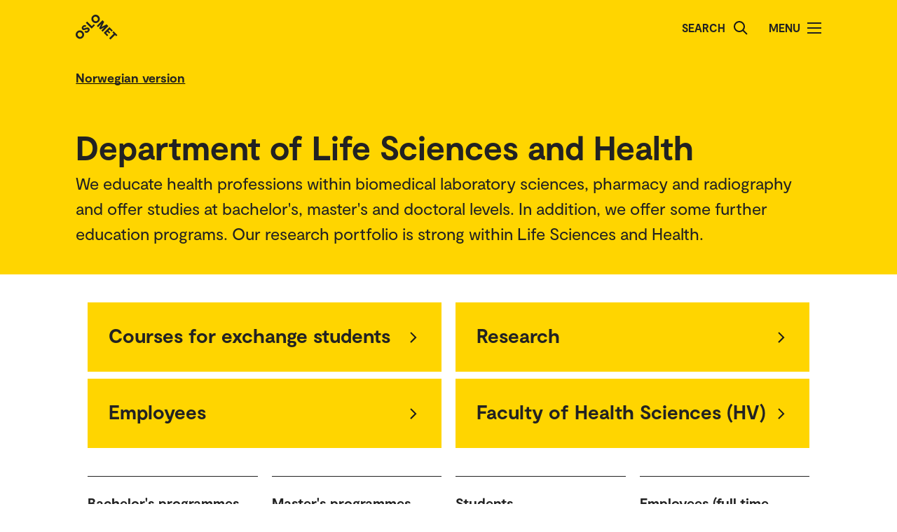

--- FILE ---
content_type: text/html; charset=UTF-8
request_url: https://www.oslomet.no/en/about/hv/nvh
body_size: 28052
content:
<!doctype html>
<html lang="en" class="html-locale-en">
<head>
    <meta charset="utf-8">
    <meta name="viewport" content="width=device-width, initial-scale=0.86, maximum-scale=3.0, minimum-scale=0.86">
    <title>Department of Life Sciences and Health - OsloMet</title><link href="/build/css/main.css?v=202510021148" rel="preload" as="style" nonce="dc4a6cbe549dbfa8b4411f726d7119f882c3b2290884906cdebd5ce95f5d1699">
                <link href="/build/js/lib/loadjs.min.js" rel="preload" as="script" nonce="dc4a6cbe549dbfa8b4411f726d7119f882c3b2290884906cdebd5ce95f5d1699">
                
    
    
            <meta name="description" content="Courses for Exchange Students, Research, Employees and Contact Information.">
    
        
                
    
    <meta name="keywords" content="">

        <meta name="author" content="OsloMet - storbyuniversitetet">

        <meta name="copyright" content="OsloMet - storbyuniversitetet">

        <meta name="robots" content="all">


            <meta property="og:title" content="Department of Life Sciences and Health">

            <meta property="og:description" content="Courses for Exchange Students, Research, Employees and Contact Information.">

        <meta property="og:type" content="website">

        
    <meta property="og:url" content="https://www.oslomet.no/en/about/hv/nvh">

        
    <meta property="og:locale" content="en_GB">

            
                        
            
                    
                
                            
    
    <meta property="og:image" content="https://www.oslomet.no/build/images/logo-open-graph.png">
    <meta property="og:image:url" content="https://www.oslomet.no/build/images/logo-open-graph.png">
    <meta property="og:image:width" content="2134">
    <meta property="og:image:height" content="1492">
    <meta property="og:image:alt" content="OsloMet - storbyuniversitetet">

        
    
    
    <link rel="canonical" href="https://www.oslomet.no/en/about/hv/nvh">
<link rel="home" href="https://www.oslomet.no/en" title="OsloMet">
<link rel="manifest" href="https://www.oslomet.no/en/manifest.json">
        <link rel="sitemap" href="https://www.oslomet.no/en/sitemap.xml" title="Sitemap">
    <link rel="shortcut icon" href="https://www.oslomet.no/build/images/favicon-32x32.png">
    <link rel="apple-touch-icon" href="https://www.oslomet.no/build/images/apple-touch-icon.png">
<link href="/build/css/main.css?v=202510021148" rel="stylesheet" nonce="dc4a6cbe549dbfa8b4411f726d7119f882c3b2290884906cdebd5ce95f5d1699">
                        
<script nonce="dc4a6cbe549dbfa8b4411f726d7119f882c3b2290884906cdebd5ce95f5d1699">(function(w,d,s,l,i){w[l]=w[l]||[];w[l].push(
    {'gtm.start': new Date().getTime(),event:'gtm.js'}
    );var f=d.getElementsByTagName(s)[0],
    j=d.createElement(s),dl=l!='dataLayer'?'&l='+l:'';j.async=true;j.src=
    'https://www.googletagmanager.com/gtm.js?id='+i+dl;f.parentNode.insertBefore(j,f);
    })(window,document,'script','dataLayer','GTM-5MNZMZWW');</script>
        <script src="/build/js/lib/loadjs.min.js" nonce="dc4a6cbe549dbfa8b4411f726d7119f882c3b2290884906cdebd5ce95f5d1699"></script>
        <script nonce="dc4a6cbe549dbfa8b4411f726d7119f882c3b2290884906cdebd5ce95f5d1699">window.OM_VERSION_UPDATE = (new Date()).getTime();</script>
    </head><body class="body-locale-en content-spacing" data-page-id="">                
<noscript nonce="dc4a6cbe549dbfa8b4411f726d7119f882c3b2290884906cdebd5ce95f5d1699"><iframe class="display-none visibility-hidden" src="https://www.googletagmanager.com/ns.html?id=GTM-5MNZMZWW" height="0" width="0"></iframe></noscript>
         
            
    
    
        
    







<div class="o-header yellow" role="dialog">
            <a href="#start-main-content" class="a-skip-to-main-content">
    <span>Skip to main content</span>
</a>
    
    <div class="header-wrapper">
        <div class="header-top">
                        
                        
            <a href="/en/" class="logo">
                                <svg role="img" aria-label="OsloMet - Home" width="60px" height="36px" viewBox="0 0 60 36" version="1.1" xmlns="http://www.w3.org/2000/svg" xmlns:xlink="http://www.w3.org/1999/xlink">
                    <title>OsloMet - Home</title>
                    <g stroke="none" stroke-width="1" fill="none" fill-rule="evenodd">
                        <g id="logo-color" transform="translate(-23.000000, -22.000000)" fill="#222222">
                            <g transform="translate(23.000000, 22.000000)">
                                <polygon id="Fill-11" points="57.8624118 30.8473235 56.0465294 29.0314412 49.5541765 35.5237941 47.703 33.6717353 54.1953529 27.1802647 52.3785882 25.3635 54.0894706 23.6526176 59.5732941 29.1364412"></polygon>
                                <polygon id="Fill-13" points="46.4544706 29.0481176 44.7665294 30.7360588 39.9938824 25.9634118 48.1971176 17.7601765 52.9653529 22.5284118 51.2782941 24.2154706 48.3144706 21.2525294 46.7553529 22.8107647 49.443 25.4992941 47.8494706 27.0919412 45.1618235 24.4042941 43.4862353 26.0807647"></polygon>
                                <polygon id="Fill-15" points="38.4021176 24.3710294 36.6091765 22.5789706 41.2027059 17.9589706 35.073 21.0375 33.4097647 19.3901471 36.4874118 13.1933824 31.8665294 17.8363235 30.0735882 16.0433824 38.2768235 7.84014706 40.6671176 10.2304412 37.0044706 17.4710294 44.2027059 13.7660294 46.6053529 16.1686765"></polygon>
                                <path d="M30.6798529,3.76491176 C29.2857353,2.36991176 27.2810294,2.31255882 26.0157353,3.57697059 C24.7036765,4.88902941 24.7857353,6.87079412 26.1798529,8.26491176 C27.5748529,9.65991176 29.5548529,9.74108824 30.8677941,8.42902941 C32.1445588,7.15226471 32.0748529,5.15902941 30.6798529,3.76491176 M24.2351471,10.2096176 C21.8325,7.80697059 21.7857353,4.22197059 24.2227941,1.78402941 C26.6254412,-0.618617647 30.2227941,-0.583323529 32.6254412,1.81932353 C35.0272059,4.22197059 35.0633824,7.81932353 32.6607353,10.2210882 C30.2113235,12.6713824 26.6369118,12.6113824 24.2351471,10.2096176" id="Fill-6"></path>
                                <polygon id="Fill-9" points="25.8596471 13.4018824 27.5528824 15.0951176 22.782 19.8651176 14.5796471 11.6627647 16.3955294 9.84688235 22.9055294 16.3568824"></polygon>
                                <path d="M18.4322647,24.4502647 C16.4866765,26.3949706 14.1546176,26.3129118 12.4790294,24.6373235 L14.2957941,22.8205588 C15.0810882,23.6067353 16.0296176,23.6887941 16.9084412,22.8099706 C17.4360882,22.2823235 17.6346176,21.5667353 17.1078529,21.0399706 C16.5449118,20.4779118 15.6546176,20.7355588 14.3893235,21.2985 C12.8425588,21.9311471 10.9437353,22.6335 9.58402941,21.2737941 C8.02579412,19.7164412 8.3655,17.6411471 9.88932353,16.1190882 C11.6822647,14.3243824 13.8731471,14.4540882 15.2566765,15.8367353 L13.5572647,17.5361471 C12.9590294,17.0332059 12.1746176,16.9732059 11.4713824,17.6764412 C10.9552059,18.1917353 10.8616765,18.8252647 11.3072647,19.2708529 C11.7405,19.7040882 12.3378529,19.5285 13.5810882,19.0132059 C15.7137353,18.1687941 17.5410882,17.6764412 19.0296176,19.1649706 C20.5887353,20.7232059 20.1316765,22.7508529 18.4322647,24.4502647" id="Fill-4"></path>
                                <path d="M1.80917647,24.1979118 C4.21182353,21.7952647 7.80917647,21.8305588 10.2118235,24.2332059 C12.6135882,26.6358529 12.6488824,30.2332059 10.2471176,32.6349706 C7.79770588,35.0852647 4.22329412,35.0261471 1.82064706,32.6243824 C-0.582,30.2217353 -0.627882353,26.6358529 1.80917647,24.1979118 Z M3.60211765,25.9908529 C2.29005882,27.3029118 2.37211765,29.2837941 3.76623529,30.6787941 C5.16123529,32.0737941 7.14123529,32.1549706 8.45417647,30.8420294 C9.73094118,29.5652647 9.66123529,27.5729118 8.26623529,26.1779118 C6.87211765,24.7837941 4.86741176,24.7255588 3.60211765,25.9908529 Z" id="Fill-1"></path>
                            </g>
                        </g>
                    </g>
                </svg>
            </a>
            <div class="icon-box">
                
                                    <div class="a-header-item false" id="search">
        
            <form action="/en/s" method="get" class="header-search locale-en">
            <label for="global-search">Search</label>
            <input id="global-search" type="text" name="q">
            <button type="submit" aria-label="Search">
                <img src="/build/images/search-icon.svg" alt="Search">
            </button>
        </form>
    
    </div>
                                    <div class="a-header-item true" id="menu">
        
                                Menu

            
            
            <button class="menu-icon" aria-label="Toggle menu" aria-expanded="false" aria-controls="menu">
            <span></span>
            <span></span>
            <span></span>
            <span></span>
        </button>
    </div>
                            </div>
        </div>
    </div>

    <div class="menu">
        <nav class="menu-inner">
            <ul class="menu-primary-group">
                                                                        
        
                    
        <li id="mainnav-item-page-en__about"><a href="/en/about">About OsloMet</a></li>
                        
        
                    
        <li id="mainnav-item-page-en__study"><a href="/en/study">Study at OsloMet</a></li>
                        
        
                    
        <li id="mainnav-item-page-en__research"><a href="/en/research">Our research</a></li>
                        
        
                    
        <li id="mainnav-item-page-en__work"><a href="/en/work">Work for us</a></li>
                        
        
                    
        <li id="mainnav-item-page-en__alumni"><a href="/en/alumni">Alumni</a></li>
                        
        
                    
        <li id="mainnav-item-page-en__ul"><a href="/en/ul">University Library</a></li>
                        
        
                    
        <li id="mainnav-item-page-en__about__contact"><a href="/en/about/contact">Contact us</a></li>
                </ul>

            
                    </nav>
  </div>
</div>




                
            
                            
                                            
                                                                
                        
                            <div class="o-english-header yellow">
    <div class="header-wrapper">
        

<a href="/om/hv/nvh" class="a-link interactive-enhanced">
    <span>Norwegian version</span>
</a>    </div>
</div>                        
        
                
    <div class="o-page-header yellow" id="start-main-content">
    <div class="o-page-header-inner">

        
                                                        
        <div class="page-title grid-item">
                                <h1 class="a-headline grid-item bold">
        <span>Department of Life Sciences and Health</span>
    </h1>
            
                                                
<p class="a-paragraph grid-item ingress ingress">
    We educate health professions within biomedical laboratory sciences, pharmacy and radiography and offer studies at bachelor's, master's and doctoral levels. In addition, we offer some further education programs. Our research portfolio is strong within Life Sciences and Health.
</p>
                                    </div>

        
    </div>
</div>

    
         
        

    

    

                


    
    


    
    
    
                
        
                            
            
            
                                
            
            
                                
            
            
                                
            
            
                    
        
                    <div class="o-frontpage-container content-spacing content-spacing-section">
    <div class="o-frontpage-container-inner">

                    <div class="o-frontpage-component grid-item">
                                





                


    
    


    
<ul class="m-button-list grid-item">
            
                    
            
                                                                                    
            <li>
                    <a href="https://www.oslomet.no/en/study/study-programmes?q=&amp;exchange_student=1&amp;institute=120" class="a-button big">
        Courses for exchange students
    </a>
            </li>
                                                
            
                                             
                        
            <li>
                    <a href="/en/about/hv/nvh/research" class="a-button big">
        Research
    </a>
            </li>
                    
            
                                                                                    
            <li>
                    <a href="https://www.oslomet.no/en/about/employee-directory?q=&amp;unitcode=hv&amp;sectioncode=hv-u-nvh" class="a-button big">
        Employees
    </a>
            </li>
                                                
            
                                             
                        
            <li>
                    <a href="/en/about/hv" class="a-button big">
        Faculty of Health Sciences (HV)
    </a>
            </li>
            </ul>

            
            </div>
                    <div class="o-frontpage-component grid-item">
                                





                


    
    









<div class="o-statistics-list-block grid-item ">
    
    <div class="o-statistics-list-block-items grid-4">
                                    <div class="m-statistics-item grid-4">
    <div class="statistics-title">
                        <span class="a-headline grid-item bold h4">
        Bachelor&#039;s programmes
    </span>
        
        <div class="number">
            <span data-format="" class="inview number">4</span>        </div>
    </div>

    </div>                            <div class="m-statistics-item grid-4">
    <div class="statistics-title">
                        <span class="a-headline grid-item bold h4">
        Master&#039;s programmes
    </span>
        
        <div class="number">
            <span data-format="" class="inview number">2</span>        </div>
    </div>

    </div>                            <div class="m-statistics-item grid-4">
    <div class="statistics-title">
                        <span class="a-headline grid-item bold h4">
        Students
    </span>
        
        <div class="number">
            <span data-format="" class="inview number">835</span>        </div>
    </div>

    </div>                            <div class="m-statistics-item grid-4">
    <div class="statistics-title">
                        <span class="a-headline grid-item bold h4">
        Employees (full time equivalents)
    </span>
        
        <div class="number">
            <span data-format="" class="inview number">70</span>        </div>
    </div>

    </div>                        </div>
</div>


            
            </div>
                    <div class="o-frontpage-component grid-item">
                                





                


    
    





<div class="o-accordion-block grid-item ">
                <h2 class="a-headline grid-item bold">
        <span>Department management</span>
    </h2>
                                                    
<h3 class="m-accordion-group-headline a-headline grid-item bold h4" data-accordion-trigger>
    <button class="a-expand-button" id="m-accordion-group-button-80e8975e7436bfa2ba5ee1c8fdb59b14" aria-expanded="false" aria-controls="m-accordion-group-panel-80e8975e7436bfa2ba5ee1c8fdb59b14" aria-label="Expand/Collapse"></button>
    <span>Head of department</span>
</h3>

<div id="m-accordion-group-panel-80e8975e7436bfa2ba5ee1c8fdb59b14" class="m-accordion-group-panel" role="region" aria-labelledby="m-accordion-group-button-80e8975e7436bfa2ba5ee1c8fdb59b14">
                <div class="grid-item ajax-module-employee-block" ajax-render-view data-action="/en/ajax/module/employee/block/elan?title=&amp;showTitle=0&amp;alphabeticalOrder=0">
            
    <div class="o-list-block grid-item">
        
        
        
            </div>




        Loading ...
    </div>
   

    </div>
                                    
<h3 class="m-accordion-group-headline a-headline grid-item bold h4" data-accordion-trigger>
    <button class="a-expand-button" id="m-accordion-group-button-d2236c7c29e25ee6df3c3ba5bd72d18c" aria-expanded="false" aria-controls="m-accordion-group-panel-d2236c7c29e25ee6df3c3ba5bd72d18c" aria-label="Expand/Collapse"></button>
    <span>Department managers</span>
</h3>

<div id="m-accordion-group-panel-d2236c7c29e25ee6df3c3ba5bd72d18c" class="m-accordion-group-panel" role="region" aria-labelledby="m-accordion-group-button-d2236c7c29e25ee6df3c3ba5bd72d18c">
                <div class="grid-item ajax-module-employee-block" ajax-render-view data-action="/en/ajax/module/employee/block/rachr9656?title=Biomedical%20laboratory%20sciences%20and%20master%27s%20studies%20in%20biomedicine&amp;showTitle=1&amp;alphabeticalOrder=0">
            
    <div class="o-list-block grid-item">
                        <h2 class="a-headline grid-item bold">
        <span>Biomedical laboratory sciences and master's studies in biomedicine</span>
    </h2>
        
        
        
            </div>




        Loading ...
    </div><div class="grid-item ajax-module-employee-block" ajax-render-view data-action="/en/ajax/module/employee/block/elan?title=Dental%20technology%20%28acting%20manager%29&amp;showTitle=1&amp;alphabeticalOrder=0">
            
    <div class="o-list-block grid-item">
                        <h2 class="a-headline grid-item bold">
        <span>Dental technology (acting manager)</span>
    </h2>
        
        
        
            </div>




        Loading ...
    </div><div class="grid-item ajax-module-employee-block" ajax-render-view data-action="/en/ajax/module/employee/block/abwa?title=Pharmacy&amp;showTitle=1&amp;alphabeticalOrder=0">
            
    <div class="o-list-block grid-item">
                        <h2 class="a-headline grid-item bold">
        <span>Pharmacy</span>
    </h2>
        
        
        
            </div>




        Loading ...
    </div><div class="grid-item ajax-module-employee-block" ajax-render-view data-action="/en/ajax/module/employee/block/karivi?title=Radiography&amp;showTitle=1&amp;alphabeticalOrder=0">
            
    <div class="o-list-block grid-item">
                        <h2 class="a-headline grid-item bold">
        <span>Radiography</span>
    </h2>
        
        
        
            </div>




        Loading ...
    </div>
   

    </div>
                                        
        </div>

            
            </div>
                    <div class="o-frontpage-component grid-item">
                                





                


    
        <h2 class="a-headline grid-item bold ezrichtext"><span>Study programmes</span></h2><h3 class="a-headline grid-item bold ezrichtext"><span>Bachelor's programmes</span></h3><ul class="a-list grid-item ezrichtext"><li>Biomedical Laboratory Sciences</li><li>Pharmacy</li><li>Radiography</li></ul><h3 class="a-headline grid-item bold ezrichtext"><span>Master's programmes</span></h3><ul class="a-list grid-item ezrichtext"><li>Health and Technology, specialisation in Assistive Technology in Health</li><li>Health and Technology, specialisation in Biomedicine</li><li>Health and Technology, specialisation in Radiography</li><li>Pharmacy</li></ul><h3 class="a-headline grid-item bold ezrichtext"><span>PhD programme</span></h3>
    
    



        
    
                    
                    
                    
        
                
            
    <div class="o-list-block grid-item">
        
                    <ul>
                                    <li class="loaded">
                        <a href="/en/study/hv/health-sciences-phd" class="m-list-item list-item  text" class="a-link ezrichtext">
    
    <div class="a-list-item-content information">
        <span class="a-headline grid-item h4">
        Health Sciences
    </span>

    
    
            
    <ul class="a-metadata-list">
                    <li class="item">PhD</li>
                    <li class="item">3 years</li>
                    <li class="item">180 ECTS credits</li>
                    <li class="item">Pilestredet Campus, Oslo</li>
                    <li class="item">Full-time</li>
            </ul>
    
    
    
    </div></a>


                    </li>
                            </ul>
        
        
            </div>




    
    
                
        


   

            
            </div>
        
    </div>
</div>        
    

    
                    <!-- Footer byline: disabled -->
            
    





<div class="o-footer">
                    
    
         
    <div class="o-footer-container">
        



 



<div class="m-footer-contact">
    <img class="m-footer-logo" src="/build/images/logo-footer.svg" alt="Oslo Metropolitan University - Storbyuniversitetet logo">
    <div class="m-footer-info">
        P.O. Box 4, St. Olavs plass<br />
NO-0130 Oslo<br />
Norway<br>
        Tel.: +47 67 23 50 00
    </div>

    <div class="m-footer-action">
                                
            
            

<a href="/en/about/contact" class="a-link black">
    <span>Contact us</span>
</a>                
    </div>
</div>
        



 



<ul class="m-footer-links arrow-mobile">
            
        
                            
        
                                                    
                                        
        
        
        <li class="m-footer-link">
            

<a href="/" class="a-link arrow black">
    <span>Norwegian</span>
</a>        </li> 
            
        
        
        
                                                    
        
        
        
        <li class="m-footer-link">
            

<a href="/en/about/accessibility-statement" class="a-link arrow black">
    <span>Accessibility statement</span>
</a>        </li> 
            
        
        
        
                                                    
        
        
        
        <li class="m-footer-link">
            

<a href="/en/about/cookies-policy" class="a-link arrow black">
    <span>Cookies policy</span>
</a>        </li> 
            
        
        
        
                                                    
        
        
        
        <li class="m-footer-link">
            

<a href="/en/about/employee-directory" class="a-link arrow black">
    <span>Employee directory</span>
</a>        </li> 
            
        
        
        
                                                    
        
        
        
        <li class="m-footer-link">
            

<a href="/en/about/employee-website" class="a-link arrow black">
    <span>Employee website</span>
</a>        </li> 
            
        
        
        
                                                    
        
        
        
        <li class="m-footer-link">
            

<a href="/en/about/student-website" class="a-link arrow black">
    <span>Student website</span>
</a>        </li> 
            
        
        
        
                                                    
        
        
        
        <li class="m-footer-link">
            

<a href="/en/about/events/upcoming-events" class="a-link arrow black">
    <span>Upcoming events</span>
</a>        </li> 
            
        
        
        
                                                    
        
        
        
        <li class="m-footer-link">
            

<a href="/en/work" class="a-link arrow black">
    <span>Work for us</span>
</a>        </li> 
    
                        <li class="m-footer-link">                    
        

<a href="https://www-admin.oslomet.no/admin/view/content/20656" class="a-link arrow black" target="_blank">
    <span>Admin</span>
</a>    </li>
            </ul>
        





<div class="m-footer-social">
    <ul class="m-footer-links arrow-mobile">
                    
                            <li class="m-footer-link">
                    

<a href="https://www.facebook.com/oslomet/" class="a-link arrow black">
    <span>Facebook</span>
</a>                </li>
                                
                                
                            <li class="m-footer-link">
                    

<a href="https://no.linkedin.com/school/oslomet/" class="a-link arrow black">
    <span>LinkedIn</span>
</a>                </li>
                                
                                
                            <li class="m-footer-link">
                    

<a href="https://www.instagram.com/oslomet/?hl=nb" class="a-link arrow black">
    <span>Instagram</span>
</a>                </li>
                        </ul>
</div>    </div>
</div>    <script nonce="dc4a6cbe549dbfa8b4411f726d7119f882c3b2290884906cdebd5ce95f5d1699">
        loadjs('/build/js/lib/lazysizes.min.js', 'lazysizes');
        loadjs('/build/js/lib/jquery.min.js', 'jquery');
        loadjs('/build/js/lib/inview.js', 'inview');
        loadjs('/build/js/lib/counterUp.js', 'counterUp');
        loadjs('/build/js/lib/moment.min.js', 'moment');

        loadjs('/build/js/storage.js', 'storage');

        loadjs.ready(['jquery'], {
            success: function() {
                loadjs('/build/js/lib/lightgallery.min.js', 'lightgallery');
                // loadjs('/build/js/lib/fitvids.js', 'fitvids');
                loadjs.ready(['lightgallery'], {
                    success: function() {
                        loadjs('css!/build/css/lib/lightgallery.css', 'lightgallerycss');
                        loadjs('/build/js/main.js?v=202510021148', 'main');
                    }
                });

                loadjs('/build/js/ajax.js?v=202510021148', 'ajax');

                loadjs('/build/js/lib/jquery.hotkeys.js', 'hotkeys');
                loadjs.ready(['hotkeys'], {
                    success: function() {
                        if ($('.m-accordion-group-headline').length) {
                                $(document).on('keydown', null, 'ctrl+f meta+f', function(e) {
                                    $('.m-accordion-group-headline').find('.a-expand-button').addClass('expanded').attr('aria-expanded', true);
                                    $('.m-accordion-group-panel').css('display', 'block');
                                });
                            }}
                });
            }
        });

        loadjs.ready(['lazysizes'], {
            success: function() {
                if(!window.HTMLPictureElement || document.msElementsFromPoint) {
                    document.createElement('picture');
                    loadjs('/build/js/lib/respimage.min.js', 'respimage');
                    loadjs.ready(['respimage'], { success: function() {} });
                }

                // Lazyload bg images
                document.addEventListener('lazybeforeunveil', function(e) {
                    var bg = e.target.getAttribute('data-bg');
                    if(bg) {
                        e.target.style.backgroundImage = "url('" + bg + "')";
                    }

                    var poster = e.target.getAttribute('data-poster');
                    if(poster) {
                        e.target.poster = poster;
                    }
                });
            }
        });

        loadjs('https://siteimproveanalytics.com/js/siteanalyze_6000487.js', 'siteanalyze');
        </script>
</body>
</html>


--- FILE ---
content_type: text/html; charset=UTF-8
request_url: https://www.oslomet.no/en/ajax/module/employee/block/elan?title=&showTitle=0&alphabeticalOrder=0
body_size: 1336
content:
    
    <div class="o-list-block grid-item">
        
                    <ul>
                                    <li class="loaded">
                        <a href="/en/about/employee/elan/" class="m-list-item list-item  profile">
            <div class="a-list-item-side-content">
            
        <div class="profile">
                                                            <img src="/build/images/profile-employee.jpg" alt="Elin Holter Anthonisen" class="profile-picture lazyload" data-srcset="https://gw-oslomet.intark.uh-it.no/ansattbilde/elan 486w" loading="lazy">
                    </div>
    </div>    
    <div class="a-list-item-content information">
        <span class="a-headline grid-item h4">
        Elin Holter Anthonisen
    </span>

                <span class="a-headline grid-item h5">
        Head of Department
    </span>
    
    
            
    <ul class="a-metadata-list">
                    <li class="item">+47 672 36 955</li>
                    <li class="item">+47 97733698</li>
                    <li class="item">elin.holter.anthonisen@oslomet.no</li>
            </ul>
    
    
    
    </div></a>


                    </li>
                            </ul>
        
        
            </div>





--- FILE ---
content_type: text/html; charset=UTF-8
request_url: https://www.oslomet.no/en/ajax/module/employee/block/rachr9656?title=Biomedical%20laboratory%20sciences%20and%20master%27s%20studies%20in%20biomedicine&showTitle=1&alphabeticalOrder=0
body_size: 1419
content:
    
    <div class="o-list-block grid-item">
                        <h2 class="a-headline grid-item bold">
        <span>Biomedical laboratory sciences and master&#039;s studies in biomedicine</span>
    </h2>
        
                    <ul>
                                    <li class="loaded">
                        <a href="/en/about/employee/rachr9656/" class="m-list-item list-item  profile">
            <div class="a-list-item-side-content">
            
        <div class="profile">
                                                            <img src="/build/images/profile-employee.jpg" alt="Ranjan Chrisanthar" class="profile-picture lazyload" data-srcset="/build/images/profile-employee.jpg 225" loading="lazy">
                    </div>
    </div>    
    <div class="a-list-item-content information">
        <span class="a-headline grid-item h4">
        Ranjan Chrisanthar
    </span>

                <span class="a-headline grid-item h5">
        Head of Studies
    </span>
    
    
            
    <ul class="a-metadata-list">
                    <li class="item">+47 672 38 819</li>
                    <li class="item">ranjan.chrisanthar@oslomet.no</li>
            </ul>
    
    
    
    </div></a>


                    </li>
                            </ul>
        
        
            </div>





--- FILE ---
content_type: text/html; charset=UTF-8
request_url: https://www.oslomet.no/en/ajax/module/employee/block/elan?title=Dental%20technology%20%28acting%20manager%29&showTitle=1&alphabeticalOrder=0
body_size: 1465
content:
    
    <div class="o-list-block grid-item">
                        <h2 class="a-headline grid-item bold">
        <span>Dental technology (acting manager)</span>
    </h2>
        
                    <ul>
                                    <li class="loaded">
                        <a href="/en/about/employee/elan/" class="m-list-item list-item  profile">
            <div class="a-list-item-side-content">
            
        <div class="profile">
                                                            <img src="/build/images/profile-employee.jpg" alt="Elin Holter Anthonisen" class="profile-picture lazyload" data-srcset="https://gw-oslomet.intark.uh-it.no/ansattbilde/elan 486w" loading="lazy">
                    </div>
    </div>    
    <div class="a-list-item-content information">
        <span class="a-headline grid-item h4">
        Elin Holter Anthonisen
    </span>

                <span class="a-headline grid-item h5">
        Head of Department
    </span>
    
    
            
    <ul class="a-metadata-list">
                    <li class="item">+47 672 36 955</li>
                    <li class="item">+47 97733698</li>
                    <li class="item">elin.holter.anthonisen@oslomet.no</li>
            </ul>
    
    
    
    </div></a>


                    </li>
                            </ul>
        
        
            </div>





--- FILE ---
content_type: text/html; charset=UTF-8
request_url: https://www.oslomet.no/en/ajax/module/employee/block/abwa?title=Pharmacy&showTitle=1&alphabeticalOrder=0
body_size: 1421
content:
    
    <div class="o-list-block grid-item">
                        <h2 class="a-headline grid-item bold">
        <span>Pharmacy</span>
    </h2>
        
                    <ul>
                                    <li class="loaded">
                        <a href="/en/about/employee/abwa/" class="m-list-item list-item  profile">
            <div class="a-list-item-side-content">
            
        <div class="profile">
                                                            <img src="/build/images/profile-employee.jpg" alt="Anne Berit Walter" class="profile-picture lazyload" data-srcset="https://gw-oslomet.intark.uh-it.no/ansattbilde/abwa 486w" loading="lazy">
                    </div>
    </div>    
    <div class="a-list-item-content information">
        <span class="a-headline grid-item h4">
        Anne Berit Walter
    </span>

                <span class="a-headline grid-item h5">
        Head of Studies
    </span>
    
    
            
    <ul class="a-metadata-list">
                    <li class="item">+47 672 36 396</li>
                    <li class="item">+47 92221975</li>
                    <li class="item">anne-berit.walter@oslomet.no</li>
            </ul>
    
    
    
    </div></a>


                    </li>
                            </ul>
        
        
            </div>





--- FILE ---
content_type: text/html; charset=UTF-8
request_url: https://www.oslomet.no/en/ajax/module/employee/block/karivi?title=Radiography&showTitle=1&alphabeticalOrder=0
body_size: 1449
content:
    
    <div class="o-list-block grid-item">
                        <h2 class="a-headline grid-item bold">
        <span>Radiography</span>
    </h2>
        
                    <ul>
                                    <li class="loaded">
                        <a href="/en/about/employee/karivi/" class="m-list-item list-item  profile">
            <div class="a-list-item-side-content">
            
        <div class="profile">
                                                            <img src="/build/images/profile-employee.jpg" alt="Kari Gerhardsen Vikestad" class="profile-picture lazyload" data-srcset="https://gw-oslomet.intark.uh-it.no/ansattbilde/karivi 486w" loading="lazy">
                    </div>
    </div>    
    <div class="a-list-item-content information">
        <span class="a-headline grid-item h4">
        Kari Gerhardsen Vikestad
    </span>

                <span class="a-headline grid-item h5">
        Head of Studies
    </span>
    
    
            
    <ul class="a-metadata-list">
                    <li class="item">+47 672 36 391</li>
                    <li class="item">+47 97460861</li>
                    <li class="item">Kari-Gerhardsen.Vikestad@oslomet.no</li>
            </ul>
    
    
    
    </div></a>


                    </li>
                            </ul>
        
        
            </div>



